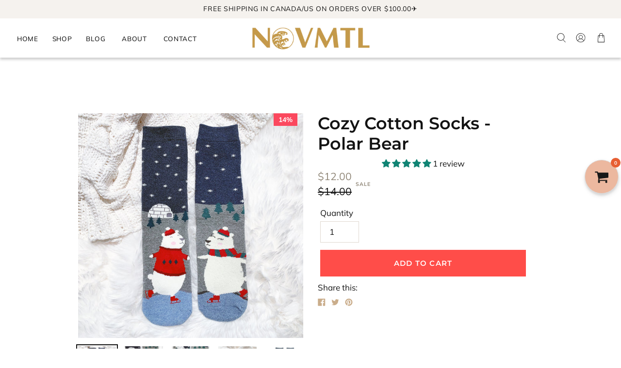

--- FILE ---
content_type: text/javascript; charset=utf-8
request_url: https://www.novmtl.com/en-au/products/cozy-cotton-socks-polar-bear.js
body_size: 63
content:
{"id":1494623584279,"title":"Cozy Cotton Socks - Polar Bear","handle":"cozy-cotton-socks-polar-bear","description":"\u003ch4\u003eYour feet will fall in love with these comfortable cotton socks, double layers make them soft and essential for chillier days, have lots of stretch and flexibility for a comfortable fit. Great for showing off your playful personality and they make awesome gifts as well!\u003cbr\u003e\n\u003c\/h4\u003e\n\u003cp\u003e\u003cspan style=\"color: #ff2a00;\"\u003e\u003cstrong\u003eOne Size 6-12\u003c\/strong\u003e\u003c\/span\u003e\u003c\/p\u003e\n\u003cp\u003e80% Cotton  18% Polyester  2% Spandex\u003c\/p\u003e","published_at":"2019-11-30T01:18:00-05:00","created_at":"2018-11-14T17:50:13-05:00","vendor":"novmtl","type":"Socks","tags":["Autumn\/Winter"],"price":1200,"price_min":1200,"price_max":1200,"available":true,"price_varies":false,"compare_at_price":1400,"compare_at_price_min":1400,"compare_at_price_max":1400,"compare_at_price_varies":false,"variants":[{"id":12920712626199,"title":"One Size","option1":"One Size","option2":null,"option3":null,"sku":"","requires_shipping":true,"taxable":true,"featured_image":{"id":15895298539562,"product_id":1494623584279,"position":1,"created_at":"2021-01-04T03:13:31-05:00","updated_at":"2021-01-04T03:14:52-05:00","alt":null,"width":1192,"height":1192,"src":"https:\/\/cdn.shopify.com\/s\/files\/1\/1180\/2142\/products\/IMG_9589.jpg?v=1609748092","variant_ids":[12920712626199]},"available":true,"name":"Cozy Cotton Socks - Polar Bear - One Size","public_title":"One Size","options":["One Size"],"price":1200,"weight":100,"compare_at_price":1400,"inventory_quantity":1,"inventory_management":"shopify","inventory_policy":"deny","barcode":"","featured_media":{"alt":null,"id":8068668751914,"position":1,"preview_image":{"aspect_ratio":1.0,"height":1192,"width":1192,"src":"https:\/\/cdn.shopify.com\/s\/files\/1\/1180\/2142\/products\/IMG_9589.jpg?v=1609748092"}},"requires_selling_plan":false,"selling_plan_allocations":[]}],"images":["\/\/cdn.shopify.com\/s\/files\/1\/1180\/2142\/products\/IMG_9589.jpg?v=1609748092","\/\/cdn.shopify.com\/s\/files\/1\/1180\/2142\/products\/IMG_9590.jpg?v=1609748092","\/\/cdn.shopify.com\/s\/files\/1\/1180\/2142\/products\/IMG_9591.jpg?v=1609748092","\/\/cdn.shopify.com\/s\/files\/1\/1180\/2142\/products\/IMG_9592.jpg?v=1609748092","\/\/cdn.shopify.com\/s\/files\/1\/1180\/2142\/products\/cottonskating.jpg?v=1609748092"],"featured_image":"\/\/cdn.shopify.com\/s\/files\/1\/1180\/2142\/products\/IMG_9589.jpg?v=1609748092","options":[{"name":"Size","position":1,"values":["One Size"]}],"url":"\/en-au\/products\/cozy-cotton-socks-polar-bear","media":[{"alt":null,"id":8068668751914,"position":1,"preview_image":{"aspect_ratio":1.0,"height":1192,"width":1192,"src":"https:\/\/cdn.shopify.com\/s\/files\/1\/1180\/2142\/products\/IMG_9589.jpg?v=1609748092"},"aspect_ratio":1.0,"height":1192,"media_type":"image","src":"https:\/\/cdn.shopify.com\/s\/files\/1\/1180\/2142\/products\/IMG_9589.jpg?v=1609748092","width":1192},{"alt":null,"id":8068668784682,"position":2,"preview_image":{"aspect_ratio":1.333,"height":750,"width":1000,"src":"https:\/\/cdn.shopify.com\/s\/files\/1\/1180\/2142\/products\/IMG_9590.jpg?v=1609748092"},"aspect_ratio":1.333,"height":750,"media_type":"image","src":"https:\/\/cdn.shopify.com\/s\/files\/1\/1180\/2142\/products\/IMG_9590.jpg?v=1609748092","width":1000},{"alt":null,"id":8068668817450,"position":3,"preview_image":{"aspect_ratio":1.333,"height":750,"width":1000,"src":"https:\/\/cdn.shopify.com\/s\/files\/1\/1180\/2142\/products\/IMG_9591.jpg?v=1609748092"},"aspect_ratio":1.333,"height":750,"media_type":"image","src":"https:\/\/cdn.shopify.com\/s\/files\/1\/1180\/2142\/products\/IMG_9591.jpg?v=1609748092","width":1000},{"alt":null,"id":8068668850218,"position":4,"preview_image":{"aspect_ratio":1.375,"height":800,"width":1100,"src":"https:\/\/cdn.shopify.com\/s\/files\/1\/1180\/2142\/products\/IMG_9592.jpg?v=1609748092"},"aspect_ratio":1.375,"height":800,"media_type":"image","src":"https:\/\/cdn.shopify.com\/s\/files\/1\/1180\/2142\/products\/IMG_9592.jpg?v=1609748092","width":1100},{"alt":null,"id":7628186386474,"position":5,"preview_image":{"aspect_ratio":1.0,"height":802,"width":802,"src":"https:\/\/cdn.shopify.com\/s\/files\/1\/1180\/2142\/products\/cottonskating.jpg?v=1609748092"},"aspect_ratio":1.0,"height":802,"media_type":"image","src":"https:\/\/cdn.shopify.com\/s\/files\/1\/1180\/2142\/products\/cottonskating.jpg?v=1609748092","width":802}],"requires_selling_plan":false,"selling_plan_groups":[]}

--- FILE ---
content_type: text/javascript; charset=utf-8
request_url: https://www.novmtl.com/en-au/products/cozy-cotton-socks-polar-bear.js
body_size: 658
content:
{"id":1494623584279,"title":"Cozy Cotton Socks - Polar Bear","handle":"cozy-cotton-socks-polar-bear","description":"\u003ch4\u003eYour feet will fall in love with these comfortable cotton socks, double layers make them soft and essential for chillier days, have lots of stretch and flexibility for a comfortable fit. Great for showing off your playful personality and they make awesome gifts as well!\u003cbr\u003e\n\u003c\/h4\u003e\n\u003cp\u003e\u003cspan style=\"color: #ff2a00;\"\u003e\u003cstrong\u003eOne Size 6-12\u003c\/strong\u003e\u003c\/span\u003e\u003c\/p\u003e\n\u003cp\u003e80% Cotton  18% Polyester  2% Spandex\u003c\/p\u003e","published_at":"2019-11-30T01:18:00-05:00","created_at":"2018-11-14T17:50:13-05:00","vendor":"novmtl","type":"Socks","tags":["Autumn\/Winter"],"price":1200,"price_min":1200,"price_max":1200,"available":true,"price_varies":false,"compare_at_price":1400,"compare_at_price_min":1400,"compare_at_price_max":1400,"compare_at_price_varies":false,"variants":[{"id":12920712626199,"title":"One Size","option1":"One Size","option2":null,"option3":null,"sku":"","requires_shipping":true,"taxable":true,"featured_image":{"id":15895298539562,"product_id":1494623584279,"position":1,"created_at":"2021-01-04T03:13:31-05:00","updated_at":"2021-01-04T03:14:52-05:00","alt":null,"width":1192,"height":1192,"src":"https:\/\/cdn.shopify.com\/s\/files\/1\/1180\/2142\/products\/IMG_9589.jpg?v=1609748092","variant_ids":[12920712626199]},"available":true,"name":"Cozy Cotton Socks - Polar Bear - One Size","public_title":"One Size","options":["One Size"],"price":1200,"weight":100,"compare_at_price":1400,"inventory_quantity":1,"inventory_management":"shopify","inventory_policy":"deny","barcode":"","featured_media":{"alt":null,"id":8068668751914,"position":1,"preview_image":{"aspect_ratio":1.0,"height":1192,"width":1192,"src":"https:\/\/cdn.shopify.com\/s\/files\/1\/1180\/2142\/products\/IMG_9589.jpg?v=1609748092"}},"requires_selling_plan":false,"selling_plan_allocations":[]}],"images":["\/\/cdn.shopify.com\/s\/files\/1\/1180\/2142\/products\/IMG_9589.jpg?v=1609748092","\/\/cdn.shopify.com\/s\/files\/1\/1180\/2142\/products\/IMG_9590.jpg?v=1609748092","\/\/cdn.shopify.com\/s\/files\/1\/1180\/2142\/products\/IMG_9591.jpg?v=1609748092","\/\/cdn.shopify.com\/s\/files\/1\/1180\/2142\/products\/IMG_9592.jpg?v=1609748092","\/\/cdn.shopify.com\/s\/files\/1\/1180\/2142\/products\/cottonskating.jpg?v=1609748092"],"featured_image":"\/\/cdn.shopify.com\/s\/files\/1\/1180\/2142\/products\/IMG_9589.jpg?v=1609748092","options":[{"name":"Size","position":1,"values":["One Size"]}],"url":"\/en-au\/products\/cozy-cotton-socks-polar-bear","media":[{"alt":null,"id":8068668751914,"position":1,"preview_image":{"aspect_ratio":1.0,"height":1192,"width":1192,"src":"https:\/\/cdn.shopify.com\/s\/files\/1\/1180\/2142\/products\/IMG_9589.jpg?v=1609748092"},"aspect_ratio":1.0,"height":1192,"media_type":"image","src":"https:\/\/cdn.shopify.com\/s\/files\/1\/1180\/2142\/products\/IMG_9589.jpg?v=1609748092","width":1192},{"alt":null,"id":8068668784682,"position":2,"preview_image":{"aspect_ratio":1.333,"height":750,"width":1000,"src":"https:\/\/cdn.shopify.com\/s\/files\/1\/1180\/2142\/products\/IMG_9590.jpg?v=1609748092"},"aspect_ratio":1.333,"height":750,"media_type":"image","src":"https:\/\/cdn.shopify.com\/s\/files\/1\/1180\/2142\/products\/IMG_9590.jpg?v=1609748092","width":1000},{"alt":null,"id":8068668817450,"position":3,"preview_image":{"aspect_ratio":1.333,"height":750,"width":1000,"src":"https:\/\/cdn.shopify.com\/s\/files\/1\/1180\/2142\/products\/IMG_9591.jpg?v=1609748092"},"aspect_ratio":1.333,"height":750,"media_type":"image","src":"https:\/\/cdn.shopify.com\/s\/files\/1\/1180\/2142\/products\/IMG_9591.jpg?v=1609748092","width":1000},{"alt":null,"id":8068668850218,"position":4,"preview_image":{"aspect_ratio":1.375,"height":800,"width":1100,"src":"https:\/\/cdn.shopify.com\/s\/files\/1\/1180\/2142\/products\/IMG_9592.jpg?v=1609748092"},"aspect_ratio":1.375,"height":800,"media_type":"image","src":"https:\/\/cdn.shopify.com\/s\/files\/1\/1180\/2142\/products\/IMG_9592.jpg?v=1609748092","width":1100},{"alt":null,"id":7628186386474,"position":5,"preview_image":{"aspect_ratio":1.0,"height":802,"width":802,"src":"https:\/\/cdn.shopify.com\/s\/files\/1\/1180\/2142\/products\/cottonskating.jpg?v=1609748092"},"aspect_ratio":1.0,"height":802,"media_type":"image","src":"https:\/\/cdn.shopify.com\/s\/files\/1\/1180\/2142\/products\/cottonskating.jpg?v=1609748092","width":802}],"requires_selling_plan":false,"selling_plan_groups":[]}

--- FILE ---
content_type: text/javascript; charset=utf-8
request_url: https://www.novmtl.com/en-au/cart/update.js
body_size: 496
content:
{"token":"hWN7rfJNc26K3w6bBzS9iBMH?key=6110458f2e0632b9f6f235d47ebb34cd","note":null,"attributes":{"language":"en"},"original_total_price":0,"total_price":0,"total_discount":0,"total_weight":0.0,"item_count":0,"items":[],"requires_shipping":false,"currency":"AUD","items_subtotal_price":0,"cart_level_discount_applications":[],"discount_codes":[],"items_changelog":{"added":[]}}